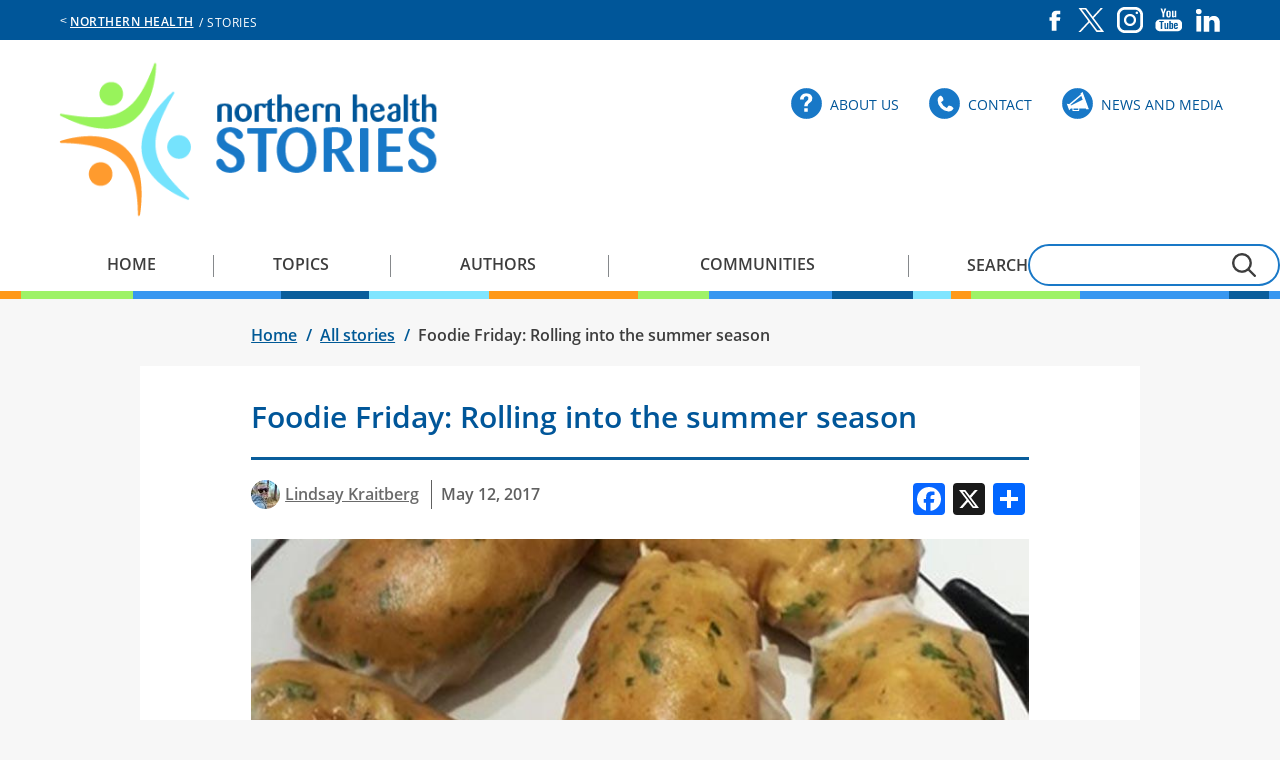

--- FILE ---
content_type: text/html; charset=UTF-8
request_url: https://stories.northernhealth.ca/stories/foodie-friday-rolling-summer-season
body_size: 10405
content:
<!DOCTYPE html>
<html lang="en" dir="ltr" prefix="content: http://purl.org/rss/1.0/modules/content/  dc: http://purl.org/dc/terms/  foaf: http://xmlns.com/foaf/0.1/  og: http://ogp.me/ns#  rdfs: http://www.w3.org/2000/01/rdf-schema#  schema: http://schema.org/  sioc: http://rdfs.org/sioc/ns#  sioct: http://rdfs.org/sioc/types#  skos: http://www.w3.org/2004/02/skos/core#  xsd: http://www.w3.org/2001/XMLSchema# ">
  <head>
    <meta charset="utf-8" />
<noscript><style>form.antibot * :not(.antibot-message) { display: none !important; }</style>
</noscript><meta name="description" content="I don’t know about you, but my taste for certain foods has been changing lately with the increasing temperatures." />
<link rel="canonical" href="https://stories.northernhealth.ca/stories/foodie-friday-rolling-summer-season" />
<meta property="og:image" content="https://stories.northernhealth.ca/sites/stories/files/2020-01/salad-rolls.jpg" />
<meta name="Generator" content="Drupal 11 (https://www.drupal.org)" />
<meta name="MobileOptimized" content="width" />
<meta name="HandheldFriendly" content="true" />
<meta name="viewport" content="width=device-width, initial-scale=1.0" />
<link rel="icon" href="/themes/stories/favicon.ico" type="image/vnd.microsoft.icon" />
<script>window.a2a_config=window.a2a_config||{};a2a_config.callbacks=[];a2a_config.overlays=[];a2a_config.templates={};</script>

    <title>Foodie Friday: Rolling into the summer season | Stories</title>
    <link rel="stylesheet" media="all" href="/sites/stories/files/css/css_523dREK2ftcZJEK_SQR4WUtVkAuEioUWwagprZEedys.css?delta=0&amp;language=en&amp;theme=stories&amp;include=[base64]" />
<link rel="stylesheet" media="all" href="/sites/stories/files/css/css_ZHiUCROV0DnFBOVCWdWe-Ltq3vjkzV0_LOGtJQM3hT8.css?delta=1&amp;language=en&amp;theme=stories&amp;include=[base64]" />

    <script type="application/json" data-drupal-selector="drupal-settings-json">{"path":{"baseUrl":"\/","pathPrefix":"","currentPath":"node\/6523","currentPathIsAdmin":false,"isFront":false,"currentLanguage":"en"},"pluralDelimiter":"\u0003","suppressDeprecationErrors":true,"gtag":{"tagId":"GT-NNZRKQ7","consentMode":false,"otherIds":[],"events":[],"additionalConfigInfo":[]},"ajaxPageState":{"libraries":"[base64]","theme":"stories","theme_token":null},"ajaxTrustedUrl":{"\/search\/node":true,"\/comment\/reply\/node\/6523\/comment":true},"responsive_menu":{"position":"right","theme":"theme-white","pagedim":"none","modifyViewport":true,"use_bootstrap":false,"breakpoint":"(min-width: 960px)","drag":false,"superfish":{"active":true,"delay":800,"speed":100,"speedOut":0},"mediaQuery":"(min-width: 960px)"},"back_to_top":{"back_to_top_button_trigger":100,"back_to_top_speed":1200,"back_to_top_prevent_on_mobile":true,"back_to_top_prevent_in_admin":false,"back_to_top_button_type":"image","back_to_top_button_text":"Back to top"},"flickity":{"related_content":{"settings":{"imagesLoaded":true,"cellSelector":".gallery-cell","initialIndex":0,"accessibility":false,"setGallerySize":true,"resize":true,"cellAlign":"left","contain":true,"percentPosition":true,"rightToLeft":false,"draggable":true,"freeScroll":false,"wrapAround":true,"groupCells":1,"adaptiveHeight":false,"lazyLoad":0,"dragThreshold":3,"autoPlay":0,"watchCSS":false,"asNavFor":"","selectedAttraction":0.025000000000000001,"friction":0.28000000000000003,"freeScrollFriction":0.074999999999999997,"prevNextButtons":true,"pageDots":false}}},"antibot":{"forms":{"comment-form":{"id":"comment-form","key":"cI-VZbXaM8J_6CKpYE7f4jeu4vSr3Vm7ooThWLd_ERZ"}}},"user":{"uid":0,"permissionsHash":"ead5f21487be94042fba3881e952c4a8eb2474bc84d8590b3145fc7e4e4d1591"}}</script>
<script src="/sites/stories/files/js/js_tEUmSrsJ5rTAIfc_J6vGhROj-vx67F4EY-R7DrLGvIM.js?scope=header&amp;delta=0&amp;language=en&amp;theme=stories&amp;include=eJxdj1EOwyAMQy_E4EgotAHSAkEkrdbbj0n92CpZsf0-IhnWVRna5eAONg5uaqApBVZ3u408qgmw7F55qruf7DcxsdCyk15OUJVaEpOYU0GvkFya59ktbPA2LfsAMmnGii4VDlBe890_rxyo4JcPlM5N6ERfsR3u0a0cHUckyT7ziYOa4hwjyoNQnCyDusoHjHtf9g"></script>
<script src="/modules/contrib/google_tag/js/gtag.js?t903tr"></script>

    <meta name="google-site-verification" content="thWkUhQvoEYujll7d-JzWXb0PV-9boGttGllCZaQd_A"/>
  </head>
  <body class="node-6523 page-title--foodie-friday-rolling-into-the-summer-season path-node page-node-type-story foodie-friday-rolling-into-the-summer-season--stories site--stories">
        <a href="#maincontent" class="visually-hidden focusable skip-link">
      Skip to main content
    </a>
    
      <div class="dialog-off-canvas-main-canvas" data-off-canvas-main-canvas>
    
<div id="layout">
    
  <aside aria-label="Alerts and region service messages">
    <div id="alert-wrapper" class="wrapper-full">
                <div class="region region-alert">
    


  </div>

          </div>
  </aside>

  <div id="header-prefix-wrapper" class="wrapper-full">
    <header id="header-prefix" class="wrapper-contained">
      <span id="nav-main_site">&lt;</span>
        <div class="region region-header-prefix">
    <nav aria-labelledby="block-sitesmenu-menu" id="block-sitesmenu" class="block block-menu navigation menu--sites-menu">
            
  <h2 class="visually-hidden" id="block-sitesmenu-menu">Sites Menu</h2>
  

        
              <ul class="menu">
                    <li class="menu-item">
        <a href="https://northernhealth.ca"> Northern Health</a>
              </li>
        </ul>
  


  </nav>
<nav aria-labelledby="block-socialmediamenu-menu" id="block-socialmediamenu" class="block block-menu navigation menu--social-media-menu">
            
  <h2 class="visually-hidden" id="block-socialmediamenu-menu">Social Media Menu</h2>
  

        
              <ul class="menu">
                    <li class="menu-item">
        <a href="https://www.facebook.com/northernhealth" class="facebook" target="_self">Facebook</a>
              </li>
                <li class="menu-item">
        <a href="https://x.com/northern_health" class="twitter" target="_self">X</a>
              </li>
                <li class="menu-item">
        <a href="https://www.instagram.com/northernhealthbc/" class="instagram" target="_self">Instagram</a>
              </li>
                <li class="menu-item">
        <a href="https://www.youtube.com/northernhealthbc" class="youtube" target="_self">YouTube</a>
              </li>
                <li class="menu-item">
        <a href="https://www.linkedin.com/company/northern-health-authority/" class="linkedin" target="_self">LinkedIn</a>
              </li>
        </ul>
  


  </nav>

  </div>

      <span id="site-name"> &nbsp;/&nbsp;Stories </span>
    </header>
  </div>

  <div id="header-wrapper" class="wrapper-full">
    <header id="header" class="wrapper-contained">
        <div class="region region-header">
    <div id="block-responsivemenumobileicon" class="responsive-menu-toggle-wrapper responsive-menu-toggle block block-responsive-menu block-responsive-menu-toggle">
  

  	
  
      <a id="toggle-icon" class="toggle responsive-menu-toggle-icon" title="Menu" href="#off-canvas">
  <span class="icon"></span><span class="label">Menu</span>
</a>
  </div>
<div id="block-stories-branding" class="block block-system block-system-branding-block">
  

  	
  
        <a href="/" title="Home" rel="home" class="site-logo">
      <img src="/themes/stories/stories-logo.png" alt="Home" />
    </a>
        <div class="site-name">
      <a href="/" title="Home" rel="home">Stories</a>
    </div>
    </div>
<nav aria-labelledby="block-utilitymenu-menu" id="block-utilitymenu" class="block block-menu navigation menu--utility-menu">
            
  <h2 class="visually-hidden" id="block-utilitymenu-menu">Utility Menu</h2>
  

        
              <ul class="menu">
                    <li class="menu-item">
        <a href="/about-us" class="about" target="_self" data-drupal-link-system-path="node/11506">About Us</a>
              </li>
                <li class="menu-item">
        <a href="/contact" class="contact" target="_self" data-drupal-link-system-path="node/11496">Contact</a>
              </li>
                <li class="menu-item">
        <a href="/news-and-media/news" class="media" target="_self" data-drupal-link-system-path="news-and-media/news">News and Media</a>
              </li>
        </ul>
  


  </nav>

  </div>

    </header>
  </div>


    <div id="navigation-wrapper" class="wrapper-full">
    <div id="navigation" role="navigation" class="wrapper-contained">
        <div class="region region-navigation">
    <div id="block-horizontalmenu" class="block block-responsive-menu block-responsive-menu-horizontal-menu">
  

  	
  
      <nav class="responsive-menu-block-wrapper">
  
              <ul id="horizontal-menu" class="horizontal-menu">
                    <li class="menu-item">
        <a href="/" data-drupal-link-system-path="&lt;front&gt;">Home</a>
              </li>
                <li class="menu-item">
        <a href="/topics" data-drupal-link-system-path="topics">Topics</a>
              </li>
                <li class="menu-item">
        <a href="/authors" data-drupal-link-system-path="authors">Authors</a>
              </li>
                <li class="menu-item">
        <a href="/communities" data-drupal-link-system-path="communities">Communities</a>
              </li>
        </ul>
  


</nav>
  </div>
<div class="search-block-form block block-search container-inline" data-drupal-selector="search-block-form" id="block-stories-search" role="search">
  
    
      <form action="/search/node" method="get" id="search-block-form" accept-charset="UTF-8">
  <div class="js-form-item form-item js-form-type-search form-type-search js-form-item-keys form-item-keys form-no-label">
      <label for="edit-keys">Search</label>
        <input title="Enter the terms you wish to search for." data-drupal-selector="edit-keys" type="search" id="edit-keys" name="keys" value="" size="15" maxlength="128" class="form-search" />

        </div>
<div data-drupal-selector="edit-actions" class="form-actions js-form-wrapper form-wrapper" id="edit-actions"><input data-drupal-selector="edit-submit" type="submit" id="edit-submit" value="submit" class="button js-form-submit form-submit" />
</div>

</form>

  </div>

  </div>

    </div>
  </div>
  
    <div id="prefix-wrapper" class="wrapper-full" >
    <div id="prefix" role="complementary" aria-label="prefix section" class="wrapper-contained">
        <div class="region region-prefix">
    <div id="block-stories-breadcrumbs" class="block block-system block-system-breadcrumb-block">
  

  	
  
        <nav class="breadcrumb" role="navigation" aria-labelledby="system-breadcrumb">
    <h2 id="system-breadcrumb" class="visually-hidden">Breadcrumb</h2>
    <ol>

          <li>
                  <a href="/">Home</a>
              </li>
          <li>
                  <a href="/stories">All stories</a>
              </li>
          <li>
                  Foodie Friday: Rolling into the summer season
              </li>
    
    </ol>
  </nav>

  </div>

  </div>

    </div>
  </div>
  
  <div id="site" class="wrapper-full">
    <div class="wrapper-contained">
      <a id="maincontent" tabindex="-1"></a>

              <div id="main-content">
            <div class="region region-content">
    <div data-drupal-messages-fallback class="hidden"></div>
<div id="block-stories-page-title--2" class="block block-core block-page-title-block">
  

  	
  
      
  <h1 class="page-title"><span class="field field--name-title field--type-string field--label-hidden">Foodie Friday: Rolling into the summer season</span>
</h1>


  </div>
<div id="block-stories-content--2" class="block block-system block-system-main-block">
  

  	
  
      
<article data-history-node-id="6523" about="/stories/foodie-friday-rolling-summer-season" class="node node--type-story node--view-mode-full">
  
    

  
  <div class="node__content">
                            
            <div class="field field--name-field-author field--type-entity-reference field--label-hidden field__item">
<article data-history-node-id="110" about="/authors/lindsay-kraitberg" class="node node--type-author node--view-mode-byline">

  
  <div class="node__content">
    
            <div class="field field--name-field-author-portrait field--type-image field--label-hidden field__item">  <a href="/authors/lindsay-kraitberg"><img loading="lazy" src="/sites/stories/files/styles/author_portrait_byline/public/2024-04/lindsay-kraitberg.jpg?itok=NbVjtztD" width="29" height="29" alt="Woman wearing sunglasses and backpack with wooded background." typeof="foaf:Image" class="image-style-author-portrait-byline" />

</a>
</div>
      

    
          <a href="/authors/lindsay-kraitberg" rel="bookmark"><span class="field field--name-title field--type-string field--label-hidden">Lindsay Kraitberg</span>
</a>
        

          
      </div>

</article>
</div>
      
            <div class="field field--name-field-publication-date field--type-datetime field--label-hidden field__item"><time datetime="2017-05-12T12:00:00Z" class="datetime">May 12, 2017</time>
</div>
      

  <div class="add-to-any">
  <h4>SHARE THIS PAGE</h4>
    <span class="a2a_kit a2a_kit_size_32 addtoany_list" data-a2a-url="https://stories.northernhealth.ca/stories/foodie-friday-rolling-summer-season" data-a2a-title="Foodie Friday: Rolling into the summer season"><a class="a2a_button_facebook"></a><a class="a2a_button_x"></a><a class="a2a_dd addtoany_share" href="https://www.addtoany.com/share#url=https%3A%2F%2Fstories.northernhealth.ca%2Fstories%2Ffoodie-friday-rolling-summer-season&amp;title=Foodie%20Friday%3A%20Rolling%20into%20the%20summer%20season"></a></span>  </div>

            <div class="field field--name-field-banner-image field--type-image field--label-hidden field__item">  <img loading="lazy" src="/sites/stories/files/styles/story_banner/public/2020-01/salad-rolls.jpg?itok=HgsFQA3K" width="800" height="520" alt="Salad rolls with peanut sauce" typeof="foaf:Image" class="image-style-story-banner" />


</div>
      
            <div class="clearfix text-formatted field field--name-body field--type-text-with-summary field--label-hidden field__item"><p>I don’t know about you, but my taste for certain foods has been changing lately with the increasing temperatures. Longer and warmer days mean that my desire for fresh salads and cold items is definitely increasing. No longer am I craving hearty stews or soups!</p>

<h2>Preparing and enjoying summer meals together</h2>

<p>The longer days are also bringing a lot of my friends out of hibernation. It seems like everyone is getting out much more and getting together for more barbecues and potlucks. I must admit, this sometimes leads to accidentally staying up a little later because of the prolonged sunlight, too.</p>

<h2>Include children in meal preparation</h2>

<p>When friends and family get together, I find it’s always fun preparing and enjoying meals together. This creates space to connect and learn new ways to create delicious meals. If you have children, including them in meal preparation develops cooking skills and also teaches them how to make healthy food choices. If you like to combine making and eating dinner with hanging with your pals, or you’re looking for a fun, healthy recipe to make with your kids, boy do I have an idea for you!</p>

<h2>Peanut sauce salad rolls</h2>

<p>In fact, I have two words for you: PEANUT SAUCE. Pair that with some <a href="/stories/foodie-friday-spring-cleaning-your-diet">salad rolls</a> filled with whatever your heart desires and you have a fun, tasty, and healthy small meal or side dish for you and yours. My favourite peanut sauce recipe is the Orchid Lime Dressing recipe from the <a href="https://whitewatercooks.com/">Whitewater Cooks</a> with Friends recipe book. Once you try this, you will be hooked! Look for the Whitewater Cooks books at your local library! While this is one of my favourites, peanut sauce can be made with as few as 3-5 ingredients and can be a great addition to your <a href="/stories/foodie-friday-building-your-pantry-survival-kit">pantry survival kit</a>, too!</p>

<h2>Peanut allergies?</h2>

<p>P.S. Do you have a peanut allergy in your family? Feel free to skip the peanut sauce and consider sweet chili sauce instead! Check out the <a href="https://issuu.com/pgcitizen/docs/pgsg-170127-mz-a/20">most recent issue of Healthier You magazine</a> for information on how to connect with an allergy dietitian by dialling <a href="tel:8-1-1">8-1-1</a>.</p>
</div>
      
            <div class="field field--name-field-topic field--type-entity-reference field--label-hidden field__item"><a href="/topics/recipes" hreflang="en">Recipes</a></div>
      
      <div class="field field--name-field-tags field--type-entity-reference field--label-hidden field__items">
              <div class="field__item"><a href="/tags/cooking-kids" hreflang="en">Cooking with kids</a></div>
              <div class="field__item"><a href="/tags/foodie-friday" hreflang="en">Foodie Friday</a></div>
              <div class="field__item"><a href="/tags/food-allergies" hreflang="en">Food allergies</a></div>
              <div class="field__item"><a href="/tags/healthy-eating" hreflang="en">Healthy eating</a></div>
              <div class="field__item"><a href="/tags/nutrition" hreflang="en">Nutrition</a></div>
              <div class="field__item"><a href="/tags/summer-eating" hreflang="en">Summer eating</a></div>
              <div class="field__item"><a href="/tags/summer-meals" hreflang="en">Summer meals</a></div>
          </div>
  
                    </div>
</article>

  </div>

  </div>

        </div>      
      
    </div>
  </div>

      <div id="suffix-wrapper" class="wrapper-full">
      <div id="suffix" role="complementary" aria-label="suffix section" class="wrapper-contained">
          <div class="region region-suffix">
    <div class="views-element-container block block-views block-views-blockauthor-teaser-block-author-teaser" id="block-views-block-author-teaser-block-author-teaser">
  

  	
  
      <div><div class="node--type-author node--view-mode-teaser view view-author-teaser view-id-author_teaser view-display-id-block_author_teaser js-view-dom-id-ac34ad6653be94db51c1e5fbcfc1a52adbd754b15ff551d06bb182480d3a24a3">
  
    
      
      <div class="view-content">
          <div class="views-row">
    <div class="views-field views-field-title-1"><h2 class="field-content"><a href="/authors/lindsay-kraitberg" hreflang="und">Lindsay Kraitberg</a></h2></div><div class="views-field views-field-body"><div class="field-content"><p>Lindsay is a registered dietitian working regionally with the CBORD (a food and nutrition database used in food services) team as well as in complex care. Originally from Vancouver Island, she…</p></div></div><div class="views-field views-field-nothing"><div class="field-content views-field-all-posts"><a href="/authors/lindsay-kraitberg">All posts (7)</a></div></div>
  </div>

    </div>
  
          </div>
</div>

  </div>
<div class="views-element-container block block-views block-views-blockstories-block-comments" id="block-views-block-stories-block-comments">
  

  	
  
      <div><div class="block-comments-wrapper view view-stories view-id-stories view-display-id-block_comments js-view-dom-id-e380093ac8844d77c97fde664d647fd459ff3b706c35ccb26e62296ca1b8de59">
  
    
      
      <div class="view-content">
          <div class="views-row">
    <div class="views-field views-field-comment"><h2 class="views-label views-label-comment">Comments</h2><div class="field-content"><form class="comment-comment-form comment-form antibot" data-drupal-selector="comment-form" data-action="/comment/reply/node/6523/comment" action="/antibot" method="post" id="comment-form" accept-charset="UTF-8">
  <noscript>
  <div class="antibot-no-js antibot-message antibot-message-warning">You must have JavaScript enabled to use this form.</div>
</noscript>
<div class="field--type-string-long field--name-field-comment-body field--widget-string-textarea js-form-wrapper form-wrapper" data-drupal-selector="edit-field-comment-body-wrapper" id="edit-field-comment-body-wrapper">      <div class="js-form-item form-item js-form-type-textarea form-type-textarea js-form-item-field-comment-body-0-value form-item-field-comment-body-0-value">
      <label for="edit-field-comment-body-0-value" class="js-form-required form-required">Comment</label>
        <div>
  <textarea class="js-text-full text-full form-textarea required resize-vertical" data-drupal-selector="edit-field-comment-body-0-value" id="edit-field-comment-body-0-value" name="field_comment_body[0][value]" rows="5" cols="60" placeholder="" required="required"></textarea>
</div>

        </div>

  </div>
<input autocomplete="off" data-drupal-selector="form-livp0n0zpqgoviu3powhixyg7hx7voeggkqfqvp8lcu" type="hidden" name="form_build_id" value="form-livp0n0zPqGoVIu3PowHiXYG7Hx7vOEggkqFqVp8lcU" />
<input data-drupal-selector="edit-comment-comment-form" type="hidden" name="form_id" value="comment_comment_form" />
<input data-drupal-selector="edit-antibot-key" type="hidden" name="antibot_key" value="" />
<div class="field--type-boolean field--name-field-display-display-name field--widget-boolean-checkbox js-form-wrapper form-wrapper" data-drupal-selector="edit-field-display-display-name-wrapper" id="edit-field-display-display-name-wrapper"><div class="js-form-item form-item js-form-type-checkbox form-type-checkbox js-form-item-field-display-display-name-value form-item-field-display-display-name-value">
        <input data-drupal-selector="edit-field-display-display-name-value" type="checkbox" id="edit-field-display-display-name-value" name="field_display_display_name[value]" value="1" checked="checked" class="form-checkbox" />

        <label for="edit-field-display-display-name-value" class="option">Display Name?</label>
      </div>
</div>
<div class="field--type-string field--name-field-display-name field--widget-string-textfield js-form-wrapper form-wrapper" data-drupal-selector="edit-field-display-name-wrapper" id="edit-field-display-name-wrapper">      <div class="js-form-item form-item js-form-type-textfield form-type-textfield js-form-item-field-display-name-0-value form-item-field-display-name-0-value">
      <label for="edit-field-display-name-0-value" class="js-form-required form-required">Name</label>
        <input class="js-text-full text-full form-text required" data-drupal-selector="edit-field-display-name-0-value" type="text" id="edit-field-display-name-0-value" name="field_display_name[0][value]" value="" size="60" maxlength="100" placeholder="" required="required" title="text input" />

        </div>

  </div>
<div class="field--type-language field--name-langcode field--widget-language-select js-form-wrapper form-wrapper" data-drupal-selector="edit-langcode-wrapper" id="edit-langcode-wrapper">      
  </div>
<div class="field--type-email field--name-field-email field--widget-email-default js-form-wrapper form-wrapper" data-drupal-selector="edit-field-email-wrapper" id="edit-field-email-wrapper">      <div class="js-form-item form-item js-form-type-email form-type-email js-form-item-field-email-0-value form-item-field-email-0-value">
      <label for="edit-field-email-0-value">Email</label>
        <input data-drupal-selector="edit-field-email-0-value" type="email" id="edit-field-email-0-value" name="field_email[0][value]" value="" size="60" maxlength="254" placeholder="" class="form-email" />

        </div>

  </div>
<div data-drupal-selector="edit-actions" class="form-actions js-form-wrapper form-wrapper" id="edit-actions"><input data-drupal-selector="edit-submit" type="submit" id="edit-submit" name="op" value="Save" class="button button--primary js-form-submit form-submit" />
<input data-drupal-selector="edit-preview" type="submit" id="edit-preview" name="op" value="Preview" class="button js-form-submit form-submit" />
</div>
<div class="url-textfield js-form-wrapper form-wrapper" style="display: none !important;"><div class="js-form-item form-item js-form-type-textfield form-type-textfield js-form-item-url form-item-url">
      <label for="edit-url">Leave this field blank</label>
        <input autocomplete="off" data-drupal-selector="edit-url" type="text" id="edit-url" name="url" value="" size="20" maxlength="128" class="form-text" title="text input" />

        </div>
</div>

</form>
</div></div><div class="views-field views-field-comments-link"><span class="field-content"></span></div>
  </div>

    </div>
  
      
          </div>
</div>

  </div>
<div class="views-element-container block block-views block-views-blockstories-block-latest-stories" id="block-views-block-stories-block-latest-stories">
  

      <h2>Latest stories</h2>
  	
  
      <div><div class="related-content-carousel view view-stories view-id-stories view-display-id-block_latest_stories js-view-dom-id-00ef5cb7aec83eb1729f6bbee09d77f1d0ff32ed214a2be2a080c85d43002168">
  
    
      
      <div class="view-content">
      

<div class="related_content flickity"><div class="gallery-cell item-0"><div class="views-field views-field-nothing"><span class="field-content"><div class="views-field-field-related-stories">
<article class="contextual-region node node--type-story node--promoted node--view-mode-related-stories">
<div class="field--name-field-banner-image">
  <img loading="lazy" src="/sites/stories/files/styles/story_related/public/2026-01/stacey-p-banner_photo.jpg?itok=FaUc0Yxq" width="305" height="195" alt="Stacey Pickering, Regional Director of Employee Experience and Organizational Development" typeof="Image" class="image-style-story-related" />



</div>
<div class="story-text-content">
<div class="field--name-field-topic">
<a href="/topics/our-people" hreflang="en">Our people</a>
</div>
<div class="views-field views-field-field-content">
<div class="field-content">
<h2>
<a href="/stories/celebrating-leadership-growth-staceys-journey-certified-health-executive" hreflang="en">Celebrating leadership growth: Stacey’s journey to Certified Health Executive</a>
</h2>
</div>
</div>
</div>
</article>
</div></span></div></div>
<div class="gallery-cell item-1"><div class="views-field views-field-nothing"><span class="field-content"><div class="views-field-field-related-stories">
<article class="contextual-region node node--type-story node--promoted node--view-mode-related-stories">
<div class="field--name-field-banner-image">
  <img loading="lazy" src="/sites/stories/files/styles/story_related/public/2026-01/nests-haylee-banner.jpg?itok=nCTrNojH" width="305" height="195" alt="Haylee holding her dog on one knee in the snow, surrounded by trees" typeof="Image" class="image-style-story-related" />



</div>
<div class="story-text-content">
<div class="field--name-field-topic">
<a href="/topics/child-and-youth-health" hreflang="en">Child and youth health</a>
</div>
<div class="views-field views-field-field-content">
<div class="field-content">
<h2>
<a href="/stories/self-care-matters-finding-time-yourself-after-baby-arrives" hreflang="en">Self-care matters: Finding time for yourself after baby arrives</a>
</h2>
</div>
</div>
</div>
</article>
</div></span></div></div>
<div class="gallery-cell item-2"><div class="views-field views-field-nothing"><span class="field-content"><div class="views-field-field-related-stories">
<article class="contextual-region node node--type-story node--promoted node--view-mode-related-stories">
<div class="field--name-field-banner-image">
  <img loading="lazy" src="/sites/stories/files/styles/story_related/public/2026-01/desert-hills-ranch-banner.jpg?itok=OncxZsF-" width="305" height="195" alt="Residents from Laurier Manor Assisted Living enjoyed their visit from the Desert Hills Ranch staff in September." typeof="Image" class="image-style-story-related" />



</div>
<div class="story-text-content">
<div class="field--name-field-topic">
<a href="/topics/healthy-communities" hreflang="en">Healthy communities</a>
</div>
<div class="views-field views-field-field-content">
<div class="field-content">
<h2>
<a href="/stories/growing-smiles-northern-communities" hreflang="en">Growing smiles in Northern communities</a>
</h2>
</div>
</div>
</div>
</article>
</div></span></div></div>
<div class="gallery-cell item-3"><div class="views-field views-field-nothing"><span class="field-content"><div class="views-field-field-related-stories">
<article class="contextual-region node node--type-story node--promoted node--view-mode-related-stories">
<div class="field--name-field-banner-image">
  <img loading="lazy" src="/sites/stories/files/styles/story_related/public/2025-12/petsmart.jpg?itok=5TU3BvtY" width="305" height="195" alt="PetSmart tree display with stuffed animals." typeof="Image" class="image-style-story-related" />



</div>
<div class="story-text-content">
<div class="field--name-field-topic">
<a href="/topics/collaboration" hreflang="en">Collaboration</a>
</div>
<div class="views-field views-field-field-content">
<div class="field-content">
<h2>
<a href="/stories/petsmart-nh-connections-and-northern-health-team-deliver-holidays" hreflang="en">PetSmart, NH Connections, and Northern Health team up to deliver the holidays</a>
</h2>
</div>
</div>
</div>
</article>
</div></span></div></div>
<div class="gallery-cell item-4"><div class="views-field views-field-nothing"><span class="field-content"><div class="views-field-field-related-stories">
<article class="contextual-region node node--type-story node--promoted node--view-mode-related-stories">
<div class="field--name-field-banner-image">
  <img loading="lazy" src="/sites/stories/files/styles/story_related/public/2025-12/nourish-award-banner.jpg?itok=Du7WAB_Q" width="305" height="195" alt="Nourish Award" typeof="Image" class="image-style-story-related" />



</div>
<div class="story-text-content">
<div class="field--name-field-topic">
<a href="/topics/indigenous-health" hreflang="en">Indigenous health</a>
</div>
<div class="views-field views-field-field-content">
<div class="field-content">
<h2>
<a href="/stories/food-medicine-food-culture-food-reconciliation" hreflang="en">Food is medicine. Food is culture. Food is reconciliation.</a>
</h2>
</div>
</div>
</div>
</article>
</div></span></div></div>
<div class="gallery-cell item-5"><div class="views-field views-field-nothing"><span class="field-content"><div class="views-field-field-related-stories">
<article class="contextual-region node node--type-story node--promoted node--view-mode-related-stories">
<div class="field--name-field-banner-image">
  <img loading="lazy" src="/sites/stories/files/styles/story_related/public/2025-12/rice-pudding-recipe-banner.jpg?itok=4GP0hZXN" width="305" height="195" alt="Rice pudding in a bowl" typeof="Image" class="image-style-story-related" />



</div>
<div class="story-text-content">
<div class="field--name-field-topic">
<a href="/topics/recipes" hreflang="en">Recipes</a>
</div>
<div class="views-field views-field-field-content">
<div class="field-content">
<h2>
<a href="/stories/cozy-holiday-dessert-vibes-wild-rice-pudding-caramel-sauce" hreflang="en">Cozy holiday dessert vibes: Wild rice pudding with caramel sauce</a>
</h2>
</div>
</div>
</div>
</article>
</div></span></div></div>
<div class="gallery-cell item-6"><div class="views-field views-field-nothing"><span class="field-content"><div class="views-field-field-related-stories">
<article class="contextual-region node node--type-story node--promoted node--view-mode-related-stories">
<div class="field--name-field-banner-image">
  <img loading="lazy" src="/sites/stories/files/styles/story_related/public/2025-12/health-care-simulation-banner.jpg?itok=xYYzxuAS" width="305" height="195" alt="a student holding a syringe while working ona  prosthetic body part" typeof="Image" class="image-style-story-related" />



</div>
<div class="story-text-content">
<div class="field--name-field-topic">
<a href="/topics/collaboration" hreflang="en">Collaboration</a>
</div>
<div class="views-field views-field-field-content">
<div class="field-content">
<h2>
<a href="/stories/empowering-health-care-through-simulation-northern-bc" hreflang="en">Empowering health care through simulation in Northern BC</a>
</h2>
</div>
</div>
</div>
</article>
</div></span></div></div>
<div class="gallery-cell item-7"><div class="views-field views-field-nothing"><span class="field-content"><div class="views-field-field-related-stories">
<article class="contextual-region node node--type-story node--promoted node--view-mode-related-stories">
<div class="field--name-field-banner-image">
  <img loading="lazy" src="/sites/stories/files/styles/story_related/public/2025-12/healthy-habits-story-banner_0.png?itok=xQzC-rLV" width="305" height="195" alt="Skiing can be a great way to stay active during the winter months." typeof="Image" class="image-style-story-related" />



</div>
<div class="story-text-content">
<div class="field--name-field-topic">
<a href="/topics/health-awareness" hreflang="en">Health awareness</a>
</div>
<div class="views-field views-field-field-content">
<div class="field-content">
<h2>
<a href="/stories/five-tips-stay-healthy-season-turns" hreflang="en">Five tips to stay healthy as the season turns</a>
</h2>
</div>
</div>
</div>
</article>
</div></span></div></div>
<div class="gallery-cell item-8"><div class="views-field views-field-nothing"><span class="field-content"><div class="views-field-field-related-stories">
<article class="contextual-region node node--type-story node--promoted node--view-mode-related-stories">
<div class="field--name-field-banner-image">
  <img loading="lazy" src="/sites/stories/files/styles/story_related/public/2025-12/seed-ciro-banner.jpg?itok=BY6lh7NG" width="305" height="195" alt="The SEED program cohort students posing with Northern Health President &amp; CEO Ciro Panessa. " typeof="Image" class="image-style-story-related" />



</div>
<div class="story-text-content">
<div class="field--name-field-topic">
<a href="/topics/collaboration" hreflang="en">Collaboration</a>
</div>
<div class="views-field views-field-field-content">
<div class="field-content">
<h2>
<a href="/stories/first-seed-program-cohort-wraps-inspiring-future-health-care-professionals" hreflang="en">First SEED program cohort wraps, inspiring future health care professionals! </a>
</h2>
</div>
</div>
</div>
</article>
</div></span></div></div>
<div class="gallery-cell item-9"><div class="views-field views-field-nothing"><span class="field-content"><div class="views-field-field-related-stories">
<article class="contextual-region node node--type-story node--promoted node--view-mode-related-stories">
<div class="field--name-field-banner-image">
  <img loading="lazy" src="/sites/stories/files/styles/story_related/public/2025-12/northcan-banner.jpg?itok=_0ewO-s9" width="305" height="195" alt="NorthCAN members participating in group discussions." typeof="Image" class="image-style-story-related" />



</div>
<div class="story-text-content">
<div class="field--name-field-topic">
<a href="/topics/collaboration" hreflang="en">Collaboration</a>
</div>
<div class="views-field views-field-field-content">
<div class="field-content">
<h2>
<a href="/stories/northcan-how-developing-low-carbon-collaboration-benefiting-north" hreflang="en">NorthCAN: How developing low-carbon collaboration is benefiting the North</a>
</h2>
</div>
</div>
</div>
</article>
</div></span></div></div>
<div class="gallery-cell item-10"><div class="views-field views-field-nothing"><span class="field-content"><div class="views-field-field-related-stories">
<article class="contextual-region node node--type-story node--promoted node--view-mode-related-stories">
<div class="field--name-field-banner-image">
  <img loading="lazy" src="/sites/stories/files/styles/story_related/public/2025-12/stories_banner_sizing_template_1.jpg?itok=RIxgCHQg" width="305" height="195" alt="The Peace River valley" typeof="Image" class="image-style-story-related" />



</div>
<div class="story-text-content">
<div class="field--name-field-topic">
<a href="/topics/our-people" hreflang="en">Our people</a>
</div>
<div class="views-field views-field-field-content">
<div class="field-content">
<h2>
<a href="/stories/north-north-residency-program-prepares-physicians-rural-practice" hreflang="en">For the North, in the North: Residency program prepares physicians for rural practice</a>
</h2>
</div>
</div>
</div>
</article>
</div></span></div></div>
<div class="gallery-cell item-11"><div class="views-field views-field-nothing"><span class="field-content"><div class="views-field-field-related-stories">
<article class="contextual-region node node--type-story node--promoted node--view-mode-related-stories">
<div class="field--name-field-banner-image">
  <img loading="lazy" src="/sites/stories/files/styles/story_related/public/2025-12/2025-international_day_of_persons_with_disabilities-story-site.jpg?itok=2jISho71" width="305" height="195" alt="Celebrating diversity" typeof="Image" class="image-style-story-related" />



</div>
<div class="story-text-content">
<div class="field--name-field-topic">
<a href="/topics/empathy" hreflang="en">Empathy</a>
</div>
<div class="views-field views-field-field-content">
<div class="field-content">
<h2>
<a href="/stories/international-day-persons-disabilities" hreflang="en">International Day of Persons with Disabilities</a>
</h2>
</div>
</div>
</div>
</article>
</div></span></div></div>
</div>



    </div>
  
          </div>
</div>

  </div>
<nav aria-labelledby="block-morestoriescategories-menu" id="block-morestoriescategories" class="block block-menu navigation menu--more-stories">
            
  <h2 class="visually-hidden" id="block-morestoriescategories-menu">More Stories Categories</h2>
  

        
              <ul class="menu">
                    <li class="menu-item">
        <a href="/topics" data-drupal-link-system-path="topics">Stories by topic</a>
              </li>
                <li class="menu-item">
        <a href="/communities" data-drupal-link-system-path="communities">Stories by community</a>
              </li>
                <li class="menu-item">
        <a href="/stories" class="all-stories" data-drupal-link-system-path="stories">All stories</a>
              </li>
        </ul>
  


  </nav>

  </div>

      </div>
    </div>
  
      <div id="social-wrapper" class="wrapper-full">
      <div id="social" role="complementary" class="wrapper-contained">
          <div class="region region-social">
    <nav aria-labelledby="block-socialmediamenu-2-menu" id="block-socialmediamenu-2" class="block block-menu navigation menu--social-media-menu">
            
  <h2 class="visually-hidden" id="block-socialmediamenu-2-menu">Social Media Menu</h2>
  

        
              <ul class="menu">
                    <li class="menu-item">
        <a href="https://www.facebook.com/northernhealth" class="facebook" target="_self">Facebook</a>
              </li>
                <li class="menu-item">
        <a href="https://x.com/northern_health" class="twitter" target="_self">X</a>
              </li>
                <li class="menu-item">
        <a href="https://www.instagram.com/northernhealthbc/" class="instagram" target="_self">Instagram</a>
              </li>
                <li class="menu-item">
        <a href="https://www.youtube.com/northernhealthbc" class="youtube" target="_self">YouTube</a>
              </li>
                <li class="menu-item">
        <a href="https://www.linkedin.com/company/northern-health-authority/" class="linkedin" target="_self">LinkedIn</a>
              </li>
        </ul>
  


  </nav>

  </div>

      </div>
    </div>
  
    <div id="footer-wrapper" class="wrapper-full">
      <footer id="footer" class="wrapper-contained">

                                        
                        <div id="footer-suffix-wrapper" class="wrapper-full">
                    <div class="region region-footer-suffix">
    <nav aria-labelledby="block-mainnavigation-menu" id="block-mainnavigation" class="block block-menu navigation menu--main">
            
  <h2 class="visually-hidden" id="block-mainnavigation-menu">Main navigation</h2>
  

        
              <ul class="menu">
                    <li class="menu-item">
        <a href="/" data-drupal-link-system-path="&lt;front&gt;">Home</a>
              </li>
                <li class="menu-item">
        <a href="/topics" data-drupal-link-system-path="topics">Topics</a>
              </li>
                <li class="menu-item">
        <a href="/authors" data-drupal-link-system-path="authors">Authors</a>
              </li>
                <li class="menu-item">
        <a href="/communities" data-drupal-link-system-path="communities">Communities</a>
              </li>
        </ul>
  


  </nav>
<nav aria-labelledby="block-footerutility-menu" id="block-footerutility" class="block block-menu navigation menu--footer">
            
  <h2 class="visually-hidden" id="block-footerutility-menu">Footer Utility</h2>
  

        
              <ul class="menu">
                    <li class="menu-item">
        <a href="/news-and-media/news" target="_self" data-drupal-link-system-path="news-and-media/news">News and media</a>
              </li>
                <li class="menu-item">
        <a href="/about-us" data-drupal-link-system-path="node/11506">About us</a>
              </li>
                <li class="menu-item">
        <a href="https://www.northernhealth.ca/privacy-statement-and-terms-use">Privacy and use</a>
              </li>
                <li class="menu-item">
        <a href="/sitemap" data-drupal-link-system-path="sitemap">Sitemap</a>
              </li>
        </ul>
  


  </nav>

  </div>

              </div>
          
       <p class="copyright">&copy; 2026 <a href="https://www.northernhealth.ca/">Northern Health</a></p>
      </footer>
    </div>
  </div>

  </div>

    <div class="off-canvas-wrapper"><div id="off-canvas">
              <ul class="menu">
                    <li class="menu-item--front-page menu-name--main menu-item">
        <a href="/" data-drupal-link-system-path="&lt;front&gt;">Home</a>
              </li>
                <li class="menu-item--_b5dae38-76c1-4d2a-b8d8-26d9ed44bedf menu-name--main menu-item">
        <a href="/topics" data-drupal-link-system-path="topics">Topics</a>
              </li>
                <li class="menu-item--_0b1fae1-09ca-4caf-a59c-f2da502af313 menu-name--main menu-item">
        <a href="/authors" data-drupal-link-system-path="authors">Authors</a>
              </li>
                <li class="menu-item--ae5ddf23-ab77-4701-a0bf-52f90ebb7621 menu-name--main menu-item">
        <a href="/communities" data-drupal-link-system-path="communities">Communities</a>
              </li>
        </ul>
  

</div></div>
    <script src="/core/assets/vendor/jquery/jquery.min.js?v=4.0.0-rc.1"></script>
<script src="/sites/stories/files/js/js_qWJYfPPQTE7YgGvgZbYHVuBUIDoQ4AWae4VNAaHFYxU.js?scope=footer&amp;delta=1&amp;language=en&amp;theme=stories&amp;include=eJxdj1EOwyAMQy_E4EgotAHSAkEkrdbbj0n92CpZsf0-IhnWVRna5eAONg5uaqApBVZ3u408qgmw7F55qruf7DcxsdCyk15OUJVaEpOYU0GvkFya59ktbPA2LfsAMmnGii4VDlBe890_rxyo4JcPlM5N6ERfsR3u0a0cHUckyT7ziYOa4hwjyoNQnCyDusoHjHtf9g"></script>
<script src="https://static.addtoany.com/menu/page.js" defer></script>
<script src="/sites/stories/files/js/js_z3TprdjDpXI_kGFZpW75GO10jIXDbnBQr5CNzYQr0_I.js?scope=footer&amp;delta=3&amp;language=en&amp;theme=stories&amp;include=eJxdj1EOwyAMQy_E4EgotAHSAkEkrdbbj0n92CpZsf0-IhnWVRna5eAONg5uaqApBVZ3u408qgmw7F55qruf7DcxsdCyk15OUJVaEpOYU0GvkFya59ktbPA2LfsAMmnGii4VDlBe890_rxyo4JcPlM5N6ERfsR3u0a0cHUckyT7ziYOa4hwjyoNQnCyDusoHjHtf9g"></script>

  </body>
</html>


--- FILE ---
content_type: image/svg+xml
request_url: https://stories.northernhealth.ca/themes/stories/images/social_youtube.svg
body_size: 7008
content:
<?xml version="1.0" encoding="UTF-8" standalone="no"?>
<svg width="35px" height="35px" viewBox="0 0 35 35" version="1.1" xmlns="http://www.w3.org/2000/svg" xmlns:xlink="http://www.w3.org/1999/xlink">
    <!-- Generator: Sketch 42 (36781) - http://www.bohemiancoding.com/sketch -->
    <title>Artboard Copy 54</title>
    <desc>Created with Sketch.</desc>
    <defs></defs>
    <g id="Page-1" stroke="none" stroke-width="1" fill="none" fill-rule="evenodd">
        <g id="Artboard-Copy-54" fill="#FFFFFF">
            <polygon id="Shape" points="9.94809029 14.3830021 11.9377685 14.3830021 11.9377685 10.1152469 14.2546297 4.09488165 12.2320434 4.09488165 11.0005187 8.20724396 10.8752145 8.20724396 9.5823034 4.09488165 7.57806969 4.09488165 9.94809029 10.3072681"></polygon>
            <path d="M27.0685622,16.7760529 L7.36859657,16.7760529 C4.23725828,16.7760529 1.69889977,19.0042762 1.69889977,21.7497359 L1.69889977,25.7461085 C1.69889977,28.4915682 4.23725828,30.7192365 7.36859657,30.7192365 L27.0685622,30.7192365 C30.1992676,30.7192365 32.738259,28.4915682 32.738259,25.7461085 L32.738259,21.7497359 C32.738259,19.0042762 30.1992676,16.7760529 27.0685622,16.7760529 L27.0685622,16.7760529 Z M11.5074309,19.8872409 L9.67596509,19.8872409 L9.67596509,27.8677767 L7.90651847,27.8677767 L7.90651847,19.8872409 L6.07631832,19.8872409 L6.07631832,18.5297728 L11.5074309,18.5297728 L11.5074309,19.8872409 L11.5074309,19.8872409 Z M16.6809739,27.8677767 L15.1115077,27.8677767 L15.1115077,27.1130111 C14.8197641,27.3921634 14.5191607,27.6052736 14.2052675,27.7490121 C13.8913742,27.8988552 13.5882394,27.968782 13.2933316,27.968782 C12.9288105,27.968782 12.657951,27.8672217 12.4725261,27.6607711 C12.2902655,27.4548755 12.1972367,27.1496394 12.1972367,26.7372933 L12.1972367,20.9783211 L13.7667029,20.9783211 L13.7667029,26.2633449 C13.7667029,26.4265074 13.8015096,26.5436071 13.8641617,26.6163088 C13.9318766,26.6912304 14.039461,26.7256388 14.1869148,26.7256388 C14.3008277,26.7256388 14.4476488,26.677911 14.6242137,26.5813454 C14.8020444,26.4836698 14.9640538,26.3615754 15.1115077,26.2106223 L15.1115077,20.9777661 L16.6809739,20.9777661 L16.6809739,27.8677767 L16.6809739,27.8677767 Z M22.3791489,26.4453766 C22.3791489,26.9320894 22.2557433,27.3061423 22.0095649,27.5669804 C21.7646523,27.8278185 21.4064596,27.9560176 20.942581,27.9560176 C20.6337506,27.9560176 20.359094,27.9071799 20.1205098,27.8061745 C19.8806599,27.706279 19.6547327,27.552551 19.4490567,27.3394408 L19.4490567,27.8672217 L17.860605,27.8672217 L17.860605,18.5297728 L19.4490567,18.5297728 L19.4490567,21.5371806 C19.6616941,21.3290651 19.8863556,21.1675675 20.1211427,21.0593474 C20.3609925,20.9489074 20.6021081,20.8956299 20.8463879,20.8956299 C21.3431746,20.8956299 21.7216185,21.0410332 21.9836181,21.3346148 C22.2468834,21.6281964 22.3778832,22.0583018 22.3778832,22.6221561 L22.3778832,26.4453766 L22.3791489,26.4453766 Z M27.8235514,24.5889863 L24.8200487,24.5889863 L24.8200487,25.8870721 C24.8200487,26.2489155 24.8706766,26.500874 24.9731982,26.6412826 C25.0782512,26.7822462 25.2548161,26.8510631 25.5060573,26.8510631 C25.7667912,26.8510631 25.9471532,26.7916808 26.0522062,26.6729162 C26.1534621,26.5530417 26.2078871,26.2922036 26.2078871,25.8870721 L26.2078871,25.5735114 L27.8235514,25.5735114 L27.8235514,25.9270302 C27.8235514,26.632958 27.628001,27.1651787 27.2312045,27.5242473 C26.8407364,27.8799861 26.2521866,28.056468 25.4699849,28.056468 C24.7656236,28.056468 24.2106148,27.8683316 23.8074898,27.4898389 C23.4056305,27.1135661 23.2005873,26.5913349 23.2005873,25.9275852 L23.2005873,22.8330464 C23.2005873,22.2375586 23.424616,21.747516 23.869509,21.3717981 C24.3131364,20.9960803 24.8845993,20.8084988 25.5876948,20.8084988 C26.3072445,20.8084988 26.8597219,20.9822059 27.2451271,21.33073 C27.6305324,21.6798091 27.8235514,22.1792863 27.8235514,22.8324915 L27.8235514,24.5889863 L27.8235514,24.5889863 Z" id="Shape"></path>
            <path d="M25.5212457,22.0127939 C25.2706373,22.0127939 25.0921738,22.0743961 24.9833238,22.2031502 C24.8719423,22.3241347 24.8200487,22.5311402 24.8200487,22.820282 L24.8200487,23.5167752 L26.2078871,23.5167752 L26.2078871,22.820282 C26.2078871,22.5311402 26.1521964,22.3235797 26.0420806,22.2031502 C25.9363948,22.074951 25.7598299,22.0127939 25.5212457,22.0127939 L25.5212457,22.0127939 Z" id="Shape"></path>
            <path d="M20.1059543,21.9894849 C19.9945728,21.9894849 19.8819256,22.011129 19.7737084,22.0560819 C19.6635926,22.0999249 19.5560082,22.1726266 19.4496896,22.2669723 L19.4496896,26.5585914 C19.5756266,26.6695863 19.7002979,26.7550524 19.8218049,26.8038902 C19.9426792,26.8510631 20.0679833,26.8777018 20.2015145,26.8777018 C20.3945336,26.8777018 20.5350261,26.8288641 20.6255235,26.7300786 C20.7147553,26.632403 20.7603204,26.4764552 20.7603204,26.2561302 L20.7603204,22.6981876 C20.7603204,22.4639883 20.7071611,22.2886163 20.5957796,22.1681868 C20.4806011,22.0494222 20.3173259,21.9894849 20.1059543,21.9894849 L20.1059543,21.9894849 Z" id="Shape"></path>
            <path d="M16.9505677,14.5744684 C17.7542863,14.5744684 18.3846042,14.3896618 18.8440528,14.0200487 C19.3003371,13.6487706 19.5287957,13.1420787 19.5287957,12.4927584 L19.5287957,8.57241729 C19.5287957,7.99468866 19.2952743,7.51907537 18.8301301,7.15223711 C18.3618216,6.7865088 17.7618805,6.60225721 17.0303067,6.60225721 C16.2265881,6.60225721 15.5867775,6.77651926 15.1108748,7.12448838 C14.6362378,7.4724575 14.3976537,7.93919119 14.3976537,8.52912927 L14.3976537,12.4627897 C14.3976537,13.1082253 14.6299094,13.618802 15.0937879,14.0017345 C15.5576664,14.3830021 16.1778587,14.5744684 16.9505677,14.5744684 L16.9505677,14.5744684 Z M16.2177282,8.4714119 C16.2177282,8.30658443 16.2854431,8.17339051 16.4177086,8.06905527 C16.5550369,7.96693993 16.7290705,7.91754718 16.9455049,7.91754718 C17.1790263,7.91754718 17.3682482,7.96693993 17.5125379,8.06905527 C17.6561947,8.17339051 17.7277066,8.30658443 17.7277066,8.4714119 L17.7277066,12.6065282 C17.7277066,12.8090939 17.6574604,12.9700366 17.5150693,13.0860263 C17.3739439,13.202571 17.1840891,13.2597334 16.9455049,13.2597334 C16.7119835,13.2597334 16.5316215,13.2042359 16.4050516,13.0876912 C16.2803803,12.9739214 16.2170954,12.8140887 16.2170954,12.6059732 L16.2170954,8.4714119 L16.2177282,8.4714119 Z" id="Shape"></path>
            <path d="M22.1975212,14.493997 C22.5297671,14.493997 22.8708728,14.4107508 23.2221042,14.2509181 C23.5771326,14.0888655 23.9169727,13.8518913 24.2403587,13.5427704 L24.2403587,14.3835571 L26.0079068,14.3835571 L26.0079068,6.79427845 L24.2403587,6.79427845 L24.2403587,12.5549155 C24.0758179,12.719743 23.8929244,12.8551568 23.6967412,12.9628219 C23.4967608,13.0693771 23.33222,13.1226546 23.2024859,13.1226546 C23.0366793,13.1226546 22.9145394,13.0826964 22.8430275,13.0000052 C22.7702498,12.9206438 22.7291146,12.7907798 22.7291146,12.6126329 L22.7291146,6.79427845 L20.9640979,6.79427845 L20.9640979,13.137084 C20.9640979,13.5893883 21.0678852,13.9273679 21.2729284,14.1515777 C21.4817686,14.3791173 21.786802,14.493997 22.1975212,14.493997 L22.1975212,14.493997 Z" id="Shape"></path>
        </g>
    </g>
</svg>

--- FILE ---
content_type: image/svg+xml
request_url: https://stories.northernhealth.ca/themes/stories/images/colour-bar.svg
body_size: 1065
content:
<svg xmlns="http://www.w3.org/2000/svg" xmlns:xlink="http://www.w3.org/1999/xlink" width="1366" height="7" viewBox="0 0 1366 7"><defs><style>.a{fill:none;}.b{clip-path:url(#a);}.c{fill:#ff9919;}.d{fill:#9ef267;}.e{fill:#3897f0;}.f{fill:#095d9b;}.g{fill:#7fe5ff;}</style><clipPath id="a"><rect class="a" width="1366" height="7"/></clipPath></defs><g class="b"><rect class="c" width="1364" height="7"/><rect class="d" width="112" height="7" transform="translate(21)"/><rect class="e" width="148" height="7" transform="translate(133)"/><rect class="f" width="88" height="7" transform="translate(281)"/><rect class="g" width="120" height="7" transform="translate(369)"/><rect class="d" width="71" height="7" transform="translate(638)"/><rect class="e" width="123" height="7" transform="translate(709)"/><rect class="f" width="81" height="7" transform="translate(832)"/><rect class="g" width="38" height="7" transform="translate(913)"/><rect class="d" width="109" height="7" transform="translate(971)"/><rect class="e" width="149" height="7" transform="translate(1080)"/><rect class="f" width="40" height="7" transform="translate(1229)"/><rect class="e" width="97" height="7" transform="translate(1269)"/></g></svg>

--- FILE ---
content_type: image/svg+xml
request_url: https://stories.northernhealth.ca/themes/stories/images/icon__media.svg
body_size: 461
content:
<svg xmlns="http://www.w3.org/2000/svg" width="30" height="30" viewBox="0 0 30 30">
  <defs>
    <style>.a{fill:#1878c7;}.b{fill:#fff;}</style>
  </defs>
  <g transform="translate(15577 960)">
    <circle class="a" cx="15" cy="15" r="14" transform="translate(-15577 -960)"/>
    <path class="b" d="M15.451,4.6,17.367,3l5.756,15.868H20.629l-.255-.7H14.3v1.672a.57.57,0,0,1-.569.569H8.75a.57.57,0,0,1-.572-.569V18.164H6.629L5.2,19.728,3.062,13.834l2.1.285L15.709,5.306ZM9.108,19.478h4.266V18.164H9.108ZM6.6,14.679l.261.716L17.455,10.12,16.2,6.658Z" transform="translate(-15574.763 -958.559)"/>
  </g>
</svg>
